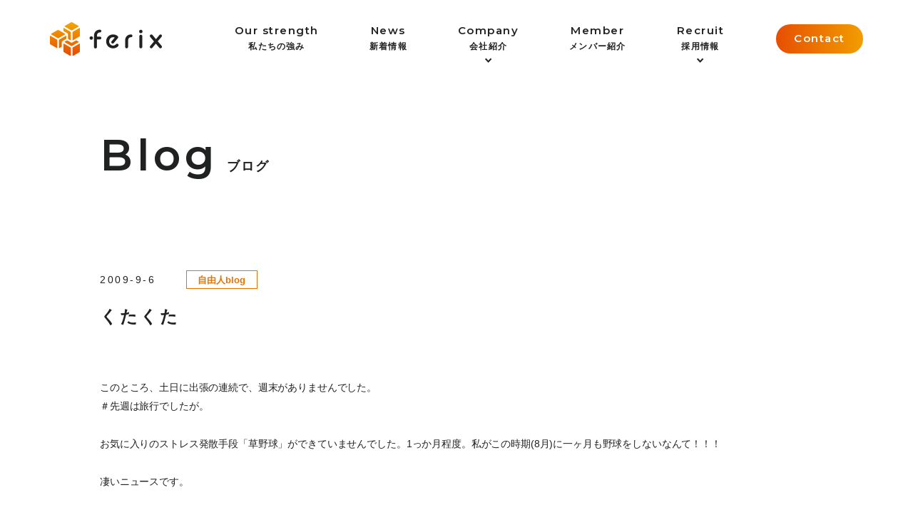

--- FILE ---
content_type: text/html; charset=UTF-8
request_url: https://www.ferix.jp/blog/p622/
body_size: 30900
content:
<!doctype html>
<html lang="ja">
<head>
	<!-- Global site tag (gtag.js) - Google Analytics -->
	<script async src="https://www.googletagmanager.com/gtag/js?id=G-EWXFTYLXGS"></script>
	<script>
		window.dataLayer = window.dataLayer || [];
		function gtag() { dataLayer.push(arguments); }
		gtag('js', new Date());

		gtag('config', 'G-EWXFTYLXGS');
	</script>
<meta charset="utf-8">
<meta name="format-detection" content="telephone=no">
<meta http-equiv="X-UA-Compatible" content="IE=edge">
<meta name="description" content="フェリックスは研究開発を受託で行うほか、スマホアプリなど自社サービスの展開をしているソフトウェア開発会社です。">
<meta name="keywords" content="Ferix,フェリックス,研究開発,ソフトウェア開発,機械学習,AI,IoT,iOSアプリ,Androidアプリ,板橋">
<title>BLOG | 株式会社フェリックス | ferix inc.</title>
<link rel="shortcut icon" href="https://www.ferix.jp/favicon.ico">
<link href="https://www.ferix.jp/wp/wp-content/themes/ferix/style.css" rel="stylesheet" type="text/css">
<script src="https://www.ferix.jp/wp/wp-content/themes/ferix/js/head.js"></script>
<meta name='robots' content='max-image-preview:large' />
<link rel="alternate" title="oEmbed (JSON)" type="application/json+oembed" href="https://www.ferix.jp/wp-json/oembed/1.0/embed?url=https%3A%2F%2Fwww.ferix.jp%2Fblog%2Fp622%2F" />
<link rel="alternate" title="oEmbed (XML)" type="text/xml+oembed" href="https://www.ferix.jp/wp-json/oembed/1.0/embed?url=https%3A%2F%2Fwww.ferix.jp%2Fblog%2Fp622%2F&#038;format=xml" />
<style id='wp-img-auto-sizes-contain-inline-css' type='text/css'>
img:is([sizes=auto i],[sizes^="auto," i]){contain-intrinsic-size:3000px 1500px}
/*# sourceURL=wp-img-auto-sizes-contain-inline-css */
</style>
<style id='wp-emoji-styles-inline-css' type='text/css'>

	img.wp-smiley, img.emoji {
		display: inline !important;
		border: none !important;
		box-shadow: none !important;
		height: 1em !important;
		width: 1em !important;
		margin: 0 0.07em !important;
		vertical-align: -0.1em !important;
		background: none !important;
		padding: 0 !important;
	}
/*# sourceURL=wp-emoji-styles-inline-css */
</style>
<style id='wp-block-library-inline-css' type='text/css'>
:root{--wp-block-synced-color:#7a00df;--wp-block-synced-color--rgb:122,0,223;--wp-bound-block-color:var(--wp-block-synced-color);--wp-editor-canvas-background:#ddd;--wp-admin-theme-color:#007cba;--wp-admin-theme-color--rgb:0,124,186;--wp-admin-theme-color-darker-10:#006ba1;--wp-admin-theme-color-darker-10--rgb:0,107,160.5;--wp-admin-theme-color-darker-20:#005a87;--wp-admin-theme-color-darker-20--rgb:0,90,135;--wp-admin-border-width-focus:2px}@media (min-resolution:192dpi){:root{--wp-admin-border-width-focus:1.5px}}.wp-element-button{cursor:pointer}:root .has-very-light-gray-background-color{background-color:#eee}:root .has-very-dark-gray-background-color{background-color:#313131}:root .has-very-light-gray-color{color:#eee}:root .has-very-dark-gray-color{color:#313131}:root .has-vivid-green-cyan-to-vivid-cyan-blue-gradient-background{background:linear-gradient(135deg,#00d084,#0693e3)}:root .has-purple-crush-gradient-background{background:linear-gradient(135deg,#34e2e4,#4721fb 50%,#ab1dfe)}:root .has-hazy-dawn-gradient-background{background:linear-gradient(135deg,#faaca8,#dad0ec)}:root .has-subdued-olive-gradient-background{background:linear-gradient(135deg,#fafae1,#67a671)}:root .has-atomic-cream-gradient-background{background:linear-gradient(135deg,#fdd79a,#004a59)}:root .has-nightshade-gradient-background{background:linear-gradient(135deg,#330968,#31cdcf)}:root .has-midnight-gradient-background{background:linear-gradient(135deg,#020381,#2874fc)}:root{--wp--preset--font-size--normal:16px;--wp--preset--font-size--huge:42px}.has-regular-font-size{font-size:1em}.has-larger-font-size{font-size:2.625em}.has-normal-font-size{font-size:var(--wp--preset--font-size--normal)}.has-huge-font-size{font-size:var(--wp--preset--font-size--huge)}.has-text-align-center{text-align:center}.has-text-align-left{text-align:left}.has-text-align-right{text-align:right}.has-fit-text{white-space:nowrap!important}#end-resizable-editor-section{display:none}.aligncenter{clear:both}.items-justified-left{justify-content:flex-start}.items-justified-center{justify-content:center}.items-justified-right{justify-content:flex-end}.items-justified-space-between{justify-content:space-between}.screen-reader-text{border:0;clip-path:inset(50%);height:1px;margin:-1px;overflow:hidden;padding:0;position:absolute;width:1px;word-wrap:normal!important}.screen-reader-text:focus{background-color:#ddd;clip-path:none;color:#444;display:block;font-size:1em;height:auto;left:5px;line-height:normal;padding:15px 23px 14px;text-decoration:none;top:5px;width:auto;z-index:100000}html :where(.has-border-color){border-style:solid}html :where([style*=border-top-color]){border-top-style:solid}html :where([style*=border-right-color]){border-right-style:solid}html :where([style*=border-bottom-color]){border-bottom-style:solid}html :where([style*=border-left-color]){border-left-style:solid}html :where([style*=border-width]){border-style:solid}html :where([style*=border-top-width]){border-top-style:solid}html :where([style*=border-right-width]){border-right-style:solid}html :where([style*=border-bottom-width]){border-bottom-style:solid}html :where([style*=border-left-width]){border-left-style:solid}html :where(img[class*=wp-image-]){height:auto;max-width:100%}:where(figure){margin:0 0 1em}html :where(.is-position-sticky){--wp-admin--admin-bar--position-offset:var(--wp-admin--admin-bar--height,0px)}@media screen and (max-width:600px){html :where(.is-position-sticky){--wp-admin--admin-bar--position-offset:0px}}

/*# sourceURL=wp-block-library-inline-css */
</style><style id='wp-block-paragraph-inline-css' type='text/css'>
.is-small-text{font-size:.875em}.is-regular-text{font-size:1em}.is-large-text{font-size:2.25em}.is-larger-text{font-size:3em}.has-drop-cap:not(:focus):first-letter{float:left;font-size:8.4em;font-style:normal;font-weight:100;line-height:.68;margin:.05em .1em 0 0;text-transform:uppercase}body.rtl .has-drop-cap:not(:focus):first-letter{float:none;margin-left:.1em}p.has-drop-cap.has-background{overflow:hidden}:root :where(p.has-background){padding:1.25em 2.375em}:where(p.has-text-color:not(.has-link-color)) a{color:inherit}p.has-text-align-left[style*="writing-mode:vertical-lr"],p.has-text-align-right[style*="writing-mode:vertical-rl"]{rotate:180deg}
/*# sourceURL=https://www.ferix.jp/wp/wp-includes/blocks/paragraph/style.min.css */
</style>
<style id='global-styles-inline-css' type='text/css'>
:root{--wp--preset--aspect-ratio--square: 1;--wp--preset--aspect-ratio--4-3: 4/3;--wp--preset--aspect-ratio--3-4: 3/4;--wp--preset--aspect-ratio--3-2: 3/2;--wp--preset--aspect-ratio--2-3: 2/3;--wp--preset--aspect-ratio--16-9: 16/9;--wp--preset--aspect-ratio--9-16: 9/16;--wp--preset--color--black: #000000;--wp--preset--color--cyan-bluish-gray: #abb8c3;--wp--preset--color--white: #ffffff;--wp--preset--color--pale-pink: #f78da7;--wp--preset--color--vivid-red: #cf2e2e;--wp--preset--color--luminous-vivid-orange: #ff6900;--wp--preset--color--luminous-vivid-amber: #fcb900;--wp--preset--color--light-green-cyan: #7bdcb5;--wp--preset--color--vivid-green-cyan: #00d084;--wp--preset--color--pale-cyan-blue: #8ed1fc;--wp--preset--color--vivid-cyan-blue: #0693e3;--wp--preset--color--vivid-purple: #9b51e0;--wp--preset--gradient--vivid-cyan-blue-to-vivid-purple: linear-gradient(135deg,rgb(6,147,227) 0%,rgb(155,81,224) 100%);--wp--preset--gradient--light-green-cyan-to-vivid-green-cyan: linear-gradient(135deg,rgb(122,220,180) 0%,rgb(0,208,130) 100%);--wp--preset--gradient--luminous-vivid-amber-to-luminous-vivid-orange: linear-gradient(135deg,rgb(252,185,0) 0%,rgb(255,105,0) 100%);--wp--preset--gradient--luminous-vivid-orange-to-vivid-red: linear-gradient(135deg,rgb(255,105,0) 0%,rgb(207,46,46) 100%);--wp--preset--gradient--very-light-gray-to-cyan-bluish-gray: linear-gradient(135deg,rgb(238,238,238) 0%,rgb(169,184,195) 100%);--wp--preset--gradient--cool-to-warm-spectrum: linear-gradient(135deg,rgb(74,234,220) 0%,rgb(151,120,209) 20%,rgb(207,42,186) 40%,rgb(238,44,130) 60%,rgb(251,105,98) 80%,rgb(254,248,76) 100%);--wp--preset--gradient--blush-light-purple: linear-gradient(135deg,rgb(255,206,236) 0%,rgb(152,150,240) 100%);--wp--preset--gradient--blush-bordeaux: linear-gradient(135deg,rgb(254,205,165) 0%,rgb(254,45,45) 50%,rgb(107,0,62) 100%);--wp--preset--gradient--luminous-dusk: linear-gradient(135deg,rgb(255,203,112) 0%,rgb(199,81,192) 50%,rgb(65,88,208) 100%);--wp--preset--gradient--pale-ocean: linear-gradient(135deg,rgb(255,245,203) 0%,rgb(182,227,212) 50%,rgb(51,167,181) 100%);--wp--preset--gradient--electric-grass: linear-gradient(135deg,rgb(202,248,128) 0%,rgb(113,206,126) 100%);--wp--preset--gradient--midnight: linear-gradient(135deg,rgb(2,3,129) 0%,rgb(40,116,252) 100%);--wp--preset--font-size--small: 13px;--wp--preset--font-size--medium: 20px;--wp--preset--font-size--large: 36px;--wp--preset--font-size--x-large: 42px;--wp--preset--spacing--20: 0.44rem;--wp--preset--spacing--30: 0.67rem;--wp--preset--spacing--40: 1rem;--wp--preset--spacing--50: 1.5rem;--wp--preset--spacing--60: 2.25rem;--wp--preset--spacing--70: 3.38rem;--wp--preset--spacing--80: 5.06rem;--wp--preset--shadow--natural: 6px 6px 9px rgba(0, 0, 0, 0.2);--wp--preset--shadow--deep: 12px 12px 50px rgba(0, 0, 0, 0.4);--wp--preset--shadow--sharp: 6px 6px 0px rgba(0, 0, 0, 0.2);--wp--preset--shadow--outlined: 6px 6px 0px -3px rgb(255, 255, 255), 6px 6px rgb(0, 0, 0);--wp--preset--shadow--crisp: 6px 6px 0px rgb(0, 0, 0);}:where(.is-layout-flex){gap: 0.5em;}:where(.is-layout-grid){gap: 0.5em;}body .is-layout-flex{display: flex;}.is-layout-flex{flex-wrap: wrap;align-items: center;}.is-layout-flex > :is(*, div){margin: 0;}body .is-layout-grid{display: grid;}.is-layout-grid > :is(*, div){margin: 0;}:where(.wp-block-columns.is-layout-flex){gap: 2em;}:where(.wp-block-columns.is-layout-grid){gap: 2em;}:where(.wp-block-post-template.is-layout-flex){gap: 1.25em;}:where(.wp-block-post-template.is-layout-grid){gap: 1.25em;}.has-black-color{color: var(--wp--preset--color--black) !important;}.has-cyan-bluish-gray-color{color: var(--wp--preset--color--cyan-bluish-gray) !important;}.has-white-color{color: var(--wp--preset--color--white) !important;}.has-pale-pink-color{color: var(--wp--preset--color--pale-pink) !important;}.has-vivid-red-color{color: var(--wp--preset--color--vivid-red) !important;}.has-luminous-vivid-orange-color{color: var(--wp--preset--color--luminous-vivid-orange) !important;}.has-luminous-vivid-amber-color{color: var(--wp--preset--color--luminous-vivid-amber) !important;}.has-light-green-cyan-color{color: var(--wp--preset--color--light-green-cyan) !important;}.has-vivid-green-cyan-color{color: var(--wp--preset--color--vivid-green-cyan) !important;}.has-pale-cyan-blue-color{color: var(--wp--preset--color--pale-cyan-blue) !important;}.has-vivid-cyan-blue-color{color: var(--wp--preset--color--vivid-cyan-blue) !important;}.has-vivid-purple-color{color: var(--wp--preset--color--vivid-purple) !important;}.has-black-background-color{background-color: var(--wp--preset--color--black) !important;}.has-cyan-bluish-gray-background-color{background-color: var(--wp--preset--color--cyan-bluish-gray) !important;}.has-white-background-color{background-color: var(--wp--preset--color--white) !important;}.has-pale-pink-background-color{background-color: var(--wp--preset--color--pale-pink) !important;}.has-vivid-red-background-color{background-color: var(--wp--preset--color--vivid-red) !important;}.has-luminous-vivid-orange-background-color{background-color: var(--wp--preset--color--luminous-vivid-orange) !important;}.has-luminous-vivid-amber-background-color{background-color: var(--wp--preset--color--luminous-vivid-amber) !important;}.has-light-green-cyan-background-color{background-color: var(--wp--preset--color--light-green-cyan) !important;}.has-vivid-green-cyan-background-color{background-color: var(--wp--preset--color--vivid-green-cyan) !important;}.has-pale-cyan-blue-background-color{background-color: var(--wp--preset--color--pale-cyan-blue) !important;}.has-vivid-cyan-blue-background-color{background-color: var(--wp--preset--color--vivid-cyan-blue) !important;}.has-vivid-purple-background-color{background-color: var(--wp--preset--color--vivid-purple) !important;}.has-black-border-color{border-color: var(--wp--preset--color--black) !important;}.has-cyan-bluish-gray-border-color{border-color: var(--wp--preset--color--cyan-bluish-gray) !important;}.has-white-border-color{border-color: var(--wp--preset--color--white) !important;}.has-pale-pink-border-color{border-color: var(--wp--preset--color--pale-pink) !important;}.has-vivid-red-border-color{border-color: var(--wp--preset--color--vivid-red) !important;}.has-luminous-vivid-orange-border-color{border-color: var(--wp--preset--color--luminous-vivid-orange) !important;}.has-luminous-vivid-amber-border-color{border-color: var(--wp--preset--color--luminous-vivid-amber) !important;}.has-light-green-cyan-border-color{border-color: var(--wp--preset--color--light-green-cyan) !important;}.has-vivid-green-cyan-border-color{border-color: var(--wp--preset--color--vivid-green-cyan) !important;}.has-pale-cyan-blue-border-color{border-color: var(--wp--preset--color--pale-cyan-blue) !important;}.has-vivid-cyan-blue-border-color{border-color: var(--wp--preset--color--vivid-cyan-blue) !important;}.has-vivid-purple-border-color{border-color: var(--wp--preset--color--vivid-purple) !important;}.has-vivid-cyan-blue-to-vivid-purple-gradient-background{background: var(--wp--preset--gradient--vivid-cyan-blue-to-vivid-purple) !important;}.has-light-green-cyan-to-vivid-green-cyan-gradient-background{background: var(--wp--preset--gradient--light-green-cyan-to-vivid-green-cyan) !important;}.has-luminous-vivid-amber-to-luminous-vivid-orange-gradient-background{background: var(--wp--preset--gradient--luminous-vivid-amber-to-luminous-vivid-orange) !important;}.has-luminous-vivid-orange-to-vivid-red-gradient-background{background: var(--wp--preset--gradient--luminous-vivid-orange-to-vivid-red) !important;}.has-very-light-gray-to-cyan-bluish-gray-gradient-background{background: var(--wp--preset--gradient--very-light-gray-to-cyan-bluish-gray) !important;}.has-cool-to-warm-spectrum-gradient-background{background: var(--wp--preset--gradient--cool-to-warm-spectrum) !important;}.has-blush-light-purple-gradient-background{background: var(--wp--preset--gradient--blush-light-purple) !important;}.has-blush-bordeaux-gradient-background{background: var(--wp--preset--gradient--blush-bordeaux) !important;}.has-luminous-dusk-gradient-background{background: var(--wp--preset--gradient--luminous-dusk) !important;}.has-pale-ocean-gradient-background{background: var(--wp--preset--gradient--pale-ocean) !important;}.has-electric-grass-gradient-background{background: var(--wp--preset--gradient--electric-grass) !important;}.has-midnight-gradient-background{background: var(--wp--preset--gradient--midnight) !important;}.has-small-font-size{font-size: var(--wp--preset--font-size--small) !important;}.has-medium-font-size{font-size: var(--wp--preset--font-size--medium) !important;}.has-large-font-size{font-size: var(--wp--preset--font-size--large) !important;}.has-x-large-font-size{font-size: var(--wp--preset--font-size--x-large) !important;}
/*# sourceURL=global-styles-inline-css */
</style>

<style id='classic-theme-styles-inline-css' type='text/css'>
/*! This file is auto-generated */
.wp-block-button__link{color:#fff;background-color:#32373c;border-radius:9999px;box-shadow:none;text-decoration:none;padding:calc(.667em + 2px) calc(1.333em + 2px);font-size:1.125em}.wp-block-file__button{background:#32373c;color:#fff;text-decoration:none}
/*# sourceURL=/wp-includes/css/classic-themes.min.css */
</style>
<link rel='stylesheet' id='contact-form-7-css' href='https://www.ferix.jp/wp/wp-content/plugins/contact-form-7/includes/css/styles.css?ver=6.1.4' type='text/css' media='all' />
<link rel='stylesheet' id='contact-form-7-confirm-css' href='https://www.ferix.jp/wp/wp-content/plugins/contact-form-7-add-confirm/includes/css/styles.css?ver=5.1' type='text/css' media='all' />
<!--n2css--><!--n2js--><script type="text/javascript" src="https://www.ferix.jp/wp/wp-includes/js/jquery/jquery.min.js?ver=3.7.1" id="jquery-core-js"></script>
<script type="text/javascript" src="https://www.ferix.jp/wp/wp-includes/js/jquery/jquery-migrate.min.js?ver=3.4.1" id="jquery-migrate-js"></script>
<link rel="https://api.w.org/" href="https://www.ferix.jp/wp-json/" /><link rel="alternate" title="JSON" type="application/json" href="https://www.ferix.jp/wp-json/wp/v2/blog/678" /><link rel="EditURI" type="application/rsd+xml" title="RSD" href="https://www.ferix.jp/wp/xmlrpc.php?rsd" />
<meta name="generator" content="WordPress 6.9" />
<link rel="canonical" href="https://www.ferix.jp/blog/p622/" />
<link rel='shortlink' href='https://www.ferix.jp/?p=678' />
</head>
<body >
<div id="container">
<header id="gHeader">
	<div class="hBox">
		<h1 class="logo"><a href="https://www.ferix.jp"><img src="https://www.ferix.jp/wp/wp-content/themes/ferix/img/common/logo.png" alt="ferix"></a></h1>
		<div class="rightBox pc">
			<nav id="gNavi">
				<ul class="naviUl">
					<li>
						<a href="https://www.ferix.jp/works">
							<span class="en">Our strength</span>私たちの強み
						</a>
					</li>
					<li>
						<a href="https://www.ferix.jp/news">
							<span class="en">News</span>新着情報
						</a>
					</li>
					<li>
						<a href="https://www.ferix.jp/company" class="dropBtn">
							<span class="en">Company</span>会社紹介
						</a>
						<div class="dropBox">
							<ul class="innerul">
								<li><a href="https://www.ferix.jp/company/#a01">代表の想い</a></li>
								<li><a href="https://www.ferix.jp/company/#a02">会社概要</a></li>
							</ul>
						</div>
					</li>
					<li>
						<a href="https://www.ferix.jp/member">
							<span class="en">Member</span>メンバー紹介
						</a>
					</li>
					<li>
						<a href="https://www.ferix.jp/recruit" class="dropBtn">
							<span class="en">Recruit</span>採用情報
						</a>
						<div class="dropBox">
							<ul class="innerul">
								<li><a href="https://www.ferix.jp/recruit_jobs/#a01">働きやすさ</a></li>
								<li><a href="https://www.ferix.jp/recruit_jobs/#a02">募集職種</a></li>
							</ul>
						</div>
					</li>
				</ul>
			</nav>
			<div class="comBtn"><a href="https://www.ferix.jp/contact">Contact</a></div>
		</div>
	</div>
	<div class="menu sp" id="toggle"><span class="top"></span><span class="middle"></span><span class="bottom"></span></div>
</header>
<div class="menuBox">
	<div class="innerBox">
		<ul class="naviUl">
			<li>
				<a href="https://www.ferix.jp/works">
					<span class="en">Our strength</span>私たちの強み
				</a>
			</li>
			<li>
				<a href="https://www.ferix.jp/news">
					<span class="en">News</span>新着情報
				</a>
			</li>
			<li>
				<a href="https://www.ferix.jp/company" class="dropBtn">
					<span class="en">Company</span>会社紹介
				</a>
				<div class="dropBox">
					<ul class="innerul">
						<li><a href="https://www.ferix.jp/company/#a01">代表の想い</a></li>
						<li><a href="https://www.ferix.jp/company/#a02">会社概要</a></li>
					</ul>
				</div>
			</li>
			<li>
				<a href="https://www.ferix.jp/member">
					<span class="en">Member</span>メンバー紹介
				</a>
			</li>
			<li>
				<a href="https://www.ferix.jp/recruit" class="dropBtn">
					<span class="en">Recruit</span>採用情報
				</a>
				<div class="dropBox">
					<ul class="innerul">
						<li><a href="https://www.ferix.jp/recruit_jobs/#a01">働きやすさ</a></li>
						<li><a href="https://www.ferix.jp/recruit_jobs/#a02">募集職種</a></li>
					</ul>
				</div>
			</li>
		</ul>
		<div class="comBtn"><a href="https://www.ferix.jp/contact">Contact</a></div>
	</div>
</div>
<main id="main"><div id="news">
		<section class="content">
		<h2 class="headLine01"><span class="en montserrat">Blog</span>ブログ</h2>
		<div class="detailBox fadeInUp">
			<div class="titleBox">
				<p class="time">2009-9-6						<span class="comLable">自由人blog</span>
					</p>
				<h2 class="title">くたくた</h2>
			</div>
						
<p>このところ、土日に出張の連続で、週末がありませんでした。<br>＃先週は旅行でしたが。</p>



<p>お気に入りのストレス発散手段「草野球」ができていませんでした。1っか月程度。私がこの時期(8月)に一ヶ月も野球をしないなんて！！！</p>



<p>凄いニュースです。</p>



<p>というわけで昨日、2試合でした。ダブルヘッダ。</p>



<p>ところが、やっぱりやっていないと凄いものですね。たかが草野球ですが、本日へとへとです。体が良い感じで重い。肩こりもどっかに行ってしまった感じで非常に良いです。やっぱり、体を動かすとストレスって発散しますね。私、草野球をやって無かったら絶対途中で、入院していましたよ。特に、会社を立ち上げてからは。</p>



<p>日常のプログラミングって認識不可能の疲労を蓄積させるじゃないですか。ところが、草野球ははっきりと認識できる疲労を蓄積させる。認識できている疲労は回復のために対処しますよね、体が、勝手に(睡眠の深さとかです)。</p>



<p>良い、回復方法を持っていました。幸せな人生です。felix だなー。</p>



<p>それにしても。<br>こんなことでも、現象を有意識化させることって大事なんですね。</p>



<p>こういう方法を持っていれば、ストレス性うつの方って、いなくなるんじゃ無いかと思うのですが。。。。<br>＃それは病気を知らなさすぎの無責任発言でしょうか。<br>　お許しを。</p>



<p>そうそう。昨日の2試合は両試合共に快勝。<br>予選通過でトーナメントに出れそうです。やっほーい。</p>
		</div>
		<div class="comLink jp fadeInUp"><a href="https://www.ferix.jp/blog">一覧に戻る</a></div>
	</section>
	</div>
		<div class="comContactBox">
			<ul class="listUl">
				<li>
					<div class="pc">
						<p class="headLine01"><span class="en montserrat">Recruit entry</span></p>
						<div class="comBtn02"><a href="https://www.ferix.jp/recruit"><span class="inner">Click here!</span></a></div>
					</div>
					<a class="sp" href="https://www.ferix.jp/recruit">
						<p class="headLine01"><span class="en montserrat">Recruit entry</span></p>
						<div class="link"><img src="https://www.ferix.jp/wp/wp-content/themes/ferix/img/common/icon06.png" alt="Click here!" width="27"></div>
					</a>
				</li>
				<li>
					<div class="pc">
						<p class="headLine01"><span class="en montserrat">Contact us</span></p>
						<div class="comBtn02"><a href="https://www.ferix.jp/contact"><span class="inner">Click here!</span></a></div>
					</div>
					<a class="sp" href="https://www.ferix.jp/contact">
						<p class="headLine01"><span class="en montserrat">Contact us</span></p>
						<div class="link"><img src="https://www.ferix.jp/wp/wp-content/themes/ferix/img/common/icon06.png" alt="Click here!" width="27"></div>
					</a>
				</li>
			</ul>
		</div>
	</main>
	<footer id="gFooter">
		<div class="fBox">
			<div class="fLogo"><a href="https://www.ferix.jp"><img src="https://www.ferix.jp/wp/wp-content/themes/ferix/img/common/logo.png" alt="ferix"></a></div>
			<ul class="fNavi">
				<li>
					<a href="https://www.ferix.jp/works">私たちの強み</a>
				</li>
				<li>
					<a href="https://www.ferix.jp/news">新着情報</a>
				</li>
				<li>
					<a href="https://www.ferix.jp/company">会社概要</a>
				</li>
				<li>
					<a href="https://www.ferix.jp/member">メンバー紹介</a>
				</li>
				<li>
					<a href="https://www.ferix.jp/recruit">採用情報</a>
				</li>
				<li>
					<a href="https://www.ferix.jp/contact">お問い合わせ</a>
				</li>
			</ul>
			<div class="pageTop"><a href="#container">Return<br class="wpTxt">to TOP</a></div>
			<address>&copy; 2022 ferix Inc. All Rights Reserved.</address>
		</div>
	</footer>
</div>
<script src="https://www.ferix.jp/wp/wp-content/themes/ferix/js/jquery.min.js"></script>
<script src="https://www.ferix.jp/wp/wp-content/themes/ferix/js/common.js"></script>
<script>
	$(function(){
		if($('.wp-pagenavi').length){
			if(!$('.nextpostslink').length){
				$('.wp-pagenavi').addClass('noNext');
			}
			if(!$('.previouspostslink').length){
				$('.wp-pagenavi').addClass('noPrev');
			}
		}
	})
</script>
<script type="speculationrules">
{"prefetch":[{"source":"document","where":{"and":[{"href_matches":"/*"},{"not":{"href_matches":["/wp/wp-*.php","/wp/wp-admin/*","/wp/wp-content/uploads/*","/wp/wp-content/*","/wp/wp-content/plugins/*","/wp/wp-content/themes/ferix/*","/*\\?(.+)"]}},{"not":{"selector_matches":"a[rel~=\"nofollow\"]"}},{"not":{"selector_matches":".no-prefetch, .no-prefetch a"}}]},"eagerness":"conservative"}]}
</script>
<script type="text/javascript" src="https://www.ferix.jp/wp/wp-includes/js/dist/hooks.min.js?ver=dd5603f07f9220ed27f1" id="wp-hooks-js"></script>
<script type="text/javascript" src="https://www.ferix.jp/wp/wp-includes/js/dist/i18n.min.js?ver=c26c3dc7bed366793375" id="wp-i18n-js"></script>
<script type="text/javascript" id="wp-i18n-js-after">
/* <![CDATA[ */
wp.i18n.setLocaleData( { 'text direction\u0004ltr': [ 'ltr' ] } );
//# sourceURL=wp-i18n-js-after
/* ]]> */
</script>
<script type="text/javascript" src="https://www.ferix.jp/wp/wp-content/plugins/contact-form-7/includes/swv/js/index.js?ver=6.1.4" id="swv-js"></script>
<script type="text/javascript" id="contact-form-7-js-translations">
/* <![CDATA[ */
( function( domain, translations ) {
	var localeData = translations.locale_data[ domain ] || translations.locale_data.messages;
	localeData[""].domain = domain;
	wp.i18n.setLocaleData( localeData, domain );
} )( "contact-form-7", {"translation-revision-date":"2025-11-30 08:12:23+0000","generator":"GlotPress\/4.0.3","domain":"messages","locale_data":{"messages":{"":{"domain":"messages","plural-forms":"nplurals=1; plural=0;","lang":"ja_JP"},"This contact form is placed in the wrong place.":["\u3053\u306e\u30b3\u30f3\u30bf\u30af\u30c8\u30d5\u30a9\u30fc\u30e0\u306f\u9593\u9055\u3063\u305f\u4f4d\u7f6e\u306b\u7f6e\u304b\u308c\u3066\u3044\u307e\u3059\u3002"],"Error:":["\u30a8\u30e9\u30fc:"]}},"comment":{"reference":"includes\/js\/index.js"}} );
//# sourceURL=contact-form-7-js-translations
/* ]]> */
</script>
<script type="text/javascript" id="contact-form-7-js-before">
/* <![CDATA[ */
var wpcf7 = {
    "api": {
        "root": "https:\/\/www.ferix.jp\/wp-json\/",
        "namespace": "contact-form-7\/v1"
    }
};
//# sourceURL=contact-form-7-js-before
/* ]]> */
</script>
<script type="text/javascript" src="https://www.ferix.jp/wp/wp-content/plugins/contact-form-7/includes/js/index.js?ver=6.1.4" id="contact-form-7-js"></script>
<script type="text/javascript" src="https://www.ferix.jp/wp/wp-includes/js/jquery/jquery.form.min.js?ver=4.3.0" id="jquery-form-js"></script>
<script type="text/javascript" src="https://www.ferix.jp/wp/wp-content/plugins/contact-form-7-add-confirm/includes/js/scripts.js?ver=5.1" id="contact-form-7-confirm-js"></script>
<script id="wp-emoji-settings" type="application/json">
{"baseUrl":"https://s.w.org/images/core/emoji/17.0.2/72x72/","ext":".png","svgUrl":"https://s.w.org/images/core/emoji/17.0.2/svg/","svgExt":".svg","source":{"concatemoji":"https://www.ferix.jp/wp/wp-includes/js/wp-emoji-release.min.js?ver=6.9"}}
</script>
<script type="module">
/* <![CDATA[ */
/*! This file is auto-generated */
const a=JSON.parse(document.getElementById("wp-emoji-settings").textContent),o=(window._wpemojiSettings=a,"wpEmojiSettingsSupports"),s=["flag","emoji"];function i(e){try{var t={supportTests:e,timestamp:(new Date).valueOf()};sessionStorage.setItem(o,JSON.stringify(t))}catch(e){}}function c(e,t,n){e.clearRect(0,0,e.canvas.width,e.canvas.height),e.fillText(t,0,0);t=new Uint32Array(e.getImageData(0,0,e.canvas.width,e.canvas.height).data);e.clearRect(0,0,e.canvas.width,e.canvas.height),e.fillText(n,0,0);const a=new Uint32Array(e.getImageData(0,0,e.canvas.width,e.canvas.height).data);return t.every((e,t)=>e===a[t])}function p(e,t){e.clearRect(0,0,e.canvas.width,e.canvas.height),e.fillText(t,0,0);var n=e.getImageData(16,16,1,1);for(let e=0;e<n.data.length;e++)if(0!==n.data[e])return!1;return!0}function u(e,t,n,a){switch(t){case"flag":return n(e,"\ud83c\udff3\ufe0f\u200d\u26a7\ufe0f","\ud83c\udff3\ufe0f\u200b\u26a7\ufe0f")?!1:!n(e,"\ud83c\udde8\ud83c\uddf6","\ud83c\udde8\u200b\ud83c\uddf6")&&!n(e,"\ud83c\udff4\udb40\udc67\udb40\udc62\udb40\udc65\udb40\udc6e\udb40\udc67\udb40\udc7f","\ud83c\udff4\u200b\udb40\udc67\u200b\udb40\udc62\u200b\udb40\udc65\u200b\udb40\udc6e\u200b\udb40\udc67\u200b\udb40\udc7f");case"emoji":return!a(e,"\ud83e\u1fac8")}return!1}function f(e,t,n,a){let r;const o=(r="undefined"!=typeof WorkerGlobalScope&&self instanceof WorkerGlobalScope?new OffscreenCanvas(300,150):document.createElement("canvas")).getContext("2d",{willReadFrequently:!0}),s=(o.textBaseline="top",o.font="600 32px Arial",{});return e.forEach(e=>{s[e]=t(o,e,n,a)}),s}function r(e){var t=document.createElement("script");t.src=e,t.defer=!0,document.head.appendChild(t)}a.supports={everything:!0,everythingExceptFlag:!0},new Promise(t=>{let n=function(){try{var e=JSON.parse(sessionStorage.getItem(o));if("object"==typeof e&&"number"==typeof e.timestamp&&(new Date).valueOf()<e.timestamp+604800&&"object"==typeof e.supportTests)return e.supportTests}catch(e){}return null}();if(!n){if("undefined"!=typeof Worker&&"undefined"!=typeof OffscreenCanvas&&"undefined"!=typeof URL&&URL.createObjectURL&&"undefined"!=typeof Blob)try{var e="postMessage("+f.toString()+"("+[JSON.stringify(s),u.toString(),c.toString(),p.toString()].join(",")+"));",a=new Blob([e],{type:"text/javascript"});const r=new Worker(URL.createObjectURL(a),{name:"wpTestEmojiSupports"});return void(r.onmessage=e=>{i(n=e.data),r.terminate(),t(n)})}catch(e){}i(n=f(s,u,c,p))}t(n)}).then(e=>{for(const n in e)a.supports[n]=e[n],a.supports.everything=a.supports.everything&&a.supports[n],"flag"!==n&&(a.supports.everythingExceptFlag=a.supports.everythingExceptFlag&&a.supports[n]);var t;a.supports.everythingExceptFlag=a.supports.everythingExceptFlag&&!a.supports.flag,a.supports.everything||((t=a.source||{}).concatemoji?r(t.concatemoji):t.wpemoji&&t.twemoji&&(r(t.twemoji),r(t.wpemoji)))});
//# sourceURL=https://www.ferix.jp/wp/wp-includes/js/wp-emoji-loader.min.js
/* ]]> */
</script>
</body>
</html>

--- FILE ---
content_type: application/javascript
request_url: https://www.ferix.jp/wp/wp-content/themes/ferix/js/common.js
body_size: 701
content:
$(function(){
	$('a[href*=\\#]:not([href=\\#])').on('click',function() {
	if (location.pathname.replace(/^\//,'') == this.pathname.replace(/^\//,'') && location.hostname == this.hostname) {
			var $target = $(this.hash);
			$target = $target.length && $target || $('[name=' + this.hash.slice(1) +']');
			if ($target.length) {
				if($(this).parents('.menuBox').length){
					setTimeout(function(){
						var targetOffset = $target.offset().top;
						$('html,body').animate({scrollTop: targetOffset}, 1000);
					},100);
				}else{
					var targetOffset = $target.offset().top;
					$('html,body').animate({scrollTop: targetOffset}, 1000);
				}
				return false;
			}
		}
	});

	var state = false;
	var scrollpos;
	$('.menu').on('click', function(){
		if(state == false) {
			scrollpos = $(window).scrollTop(); 
			$('body').addClass('fixed').css({'top': -scrollpos}); 
			$('.menuBox').stop().fadeToggle();
			$('.menu').addClass('active');
			state = true;
		} else {
			$('body').removeClass('fixed').css({'top': 0});
			window.scrollTo( 0 , scrollpos ); 
			$('.menuBox').stop().fadeToggle();
			$('.menu').removeClass('active');
			state = false;
		}
		return false;
	});
	
	$('.menuBox .naviUl .dropBox .innerul a').on('click',function(){
		$('body').removeClass('fixed').css({'top': 0});
		window.scrollTo( 0 , scrollpos ); 
		$('.menuBox').stop().fadeToggle();
		$('.menu').removeClass('active');
		state = false;
	});
	
	$('.menuBox .naviUl > li:has(.dropBox) > a').on('click',function(){
		$(this).toggleClass("on");
		$(this).next().stop().slideToggle();
		return false;
	});

	$("#gNavi .naviUl > li:has(.dropBox)").hover(function(){
		if(!$(this).hasClass('active')){
			$(this).addClass("active");
			$(this).find('.dropBox').addClass('active');
		}
	},function(){
		if($(this).hasClass('active')){
			$(this).removeClass("active");
			$(this).find('.dropBox').removeClass('active');
		}
	});

	$(window).scroll(function () {
		$('.fadeInUp').each(function () {
			if ($(window).scrollTop() > $(this).offset().top - $(window).height() + 200) {
				$(this).addClass('on');
			}
		});
	}).trigger('scroll');
});

$(window).on('load',function(){
	var localLink = window.location+'';
	if(localLink.indexOf("#") != -1 && localLink.slice(-1) != '#'){	
		localLink = localLink.slice(localLink.indexOf("#")+1);
		setTimeout(function(){
			$('html,body').animate({scrollTop: $('#'+localLink).offset().top}, 500);
		},100);
	}
});